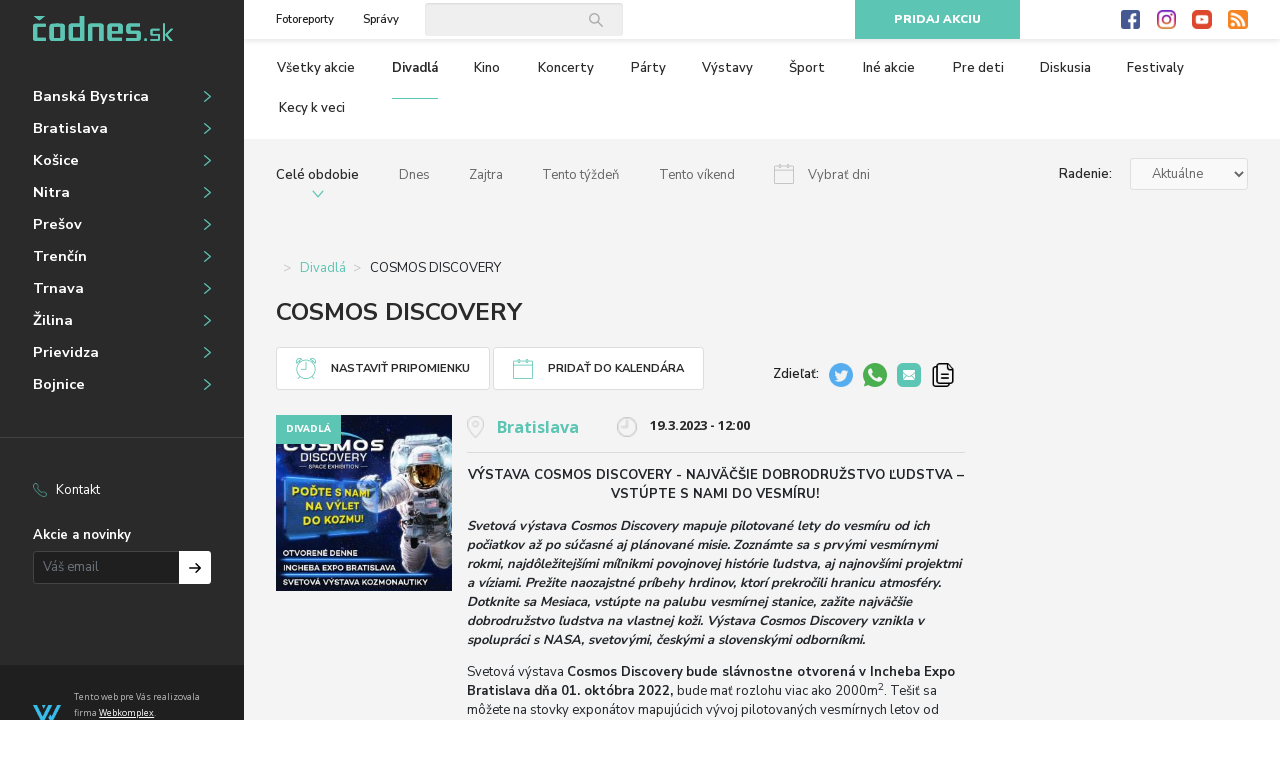

--- FILE ---
content_type: text/html; charset=UTF-8
request_url: https://bratislava.codnes.sk/divadla/cosmos-discovery-165
body_size: 8691
content:
<!DOCTYPE html>
<html lang="sk">
<head>
    <meta charset="utf-8">
    <title>COSMOS DISCOVERY | codnes.sk</title>
    <meta name="description" content="VÝSTAVA COSMOS DISCOVERY - NAJVÄČŠIE DOBRODRUŽSTVO ĽUDSTVA – VSTÚPTE S NAMI DO VESMÍRU! 
Svetová výs">
    <meta name="title" content="COSMOS DISCOVERY">
    <meta name="author" content="Codnes.sk">
    <meta name="viewport" content="width=device-width, initial-scale=1.0">

            <meta property="og:title" content="COSMOS DISCOVERY">
            <meta property="og:description" content="VÝSTAVA COSMOS DISCOVERY - NAJVÄČŠIE DOBRODRUŽSTVO ĽUDSTVA – VSTÚPTE S NAMI DO VESMÍRU! 
Svetová výs">
            <meta property="og:type" content="website">
            <meta property="og:url" content="https://bratislava.codnes.sk/divadla/cosmos-discovery-165">
            <meta property="og:image" content="https://bratislava.codnes.sk/storage/app/uploads/public/640/f2a/c91/640f2ac919a70972971993.jpg">
    
    <link rel="icon" type="image/png" href="https://bratislava.codnes.sk/themes/codnes/assets/dist/img/favicon.png">
    <link href="https://fonts.googleapis.com/css?family=Nunito+Sans:200,300,400,600,700,800,900|Open+Sans:300,400,600,700,800" rel="stylesheet">
    <link href="https://bratislava.codnes.sk/themes/codnes/assets/dist/css/style.css" rel="stylesheet">
    </head>
<body>
    <div id="fb-root"></div>
    <script>(function(d, s, id) {
        var js, fjs = d.getElementsByTagName(s)[0];
        if (d.getElementById(id)) return;
        js = d.createElement(s); js.id = id;
        js.src = "https://connect.facebook.net/sk_SK/sdk.js#xfbml=1&version=v3.0";
        fjs.parentNode.insertBefore(js, fjs);
    }(document, 'script', 'facebook-jssdk'));</script>

    <!-- Global site tag (gtag.js) - Google Analytics -->
    <script async src="https://www.googletagmanager.com/gtag/js?id=UA-30134183-2"></script>
    <script>
        window.dataLayer = window.dataLayer || [];
        function gtag(){dataLayer.push(arguments);}
        gtag('js', new Date());

        gtag('config', 'UA-30134183-2');
    </script>

    <div class="container-fluid">
        <div class="row flex-nowrap">
            <div class="col-auto" id="main-menu">
                <nav>
                    <div class="content">
                        <div class="links">
                            <button class="btn" id="close-menu">Zavrieť menu</button>

                            <a href="https://bratislava.codnes.sk/fotoreporty">Fotoreporty</a>
<a href="https://bratislava.codnes.sk/spravy">Správy</a>
                            <div class="social">
    <a href="http://www.facebook.com/pages/codnessk/326785974008087" class="facebook">Facebook</a>
    <a href="https://www.instagram.com/codnessk/" class="instagram">Instagram</a>
    <a href="http://www.youtube.com/user/wwwcodnessk" class="youtube">Youtube</a>
    <a href="https://bratislava.codnes.sk/zoznam-rss-kanalov" class="rss">RSS</a>
</div>                        </div>

                        <a href="https://bratislava.codnes.sk" class="logo"><img src="https://bratislava.codnes.sk/themes/codnes/assets/dist/img/logo.png" alt="Čodnes.sk"></a>

                        <ul class="place">
                            <li><a href="https://banska-bystrica.codnes.sk">Banská Bystrica</a></li>
                            <li><a href="https://bratislava.codnes.sk">Bratislava</a></li>
                            <li><a href="https://kosice.codnes.sk">Košice</a></li>
                            <li><a href="https://nitra.codnes.sk">Nitra</a></li>
                            <li><a href="https://presov.codnes.sk">Prešov</a></li>
                            <li><a href="https://trencin.codnes.sk">Trenčín</a></li>
                            <li><a href="https://trnava.codnes.sk">Trnava</a></li>
                            <li><a href="https://zilina.codnes.sk">Žilina</a></li>
                            <li><a href="https://www.codnes.sk/prievidza/akcie">Prievidza</a></li>
                            <li><a href="https://www.codnes.sk/bojnice/akcie">Bojnice</a></li>
                        </ul>

                        <hr>

                        <ul class="pages">
                            <li><a href="https://bratislava.codnes.sk/kontakt" class="phone">Kontakt</a></li>
                        </ul>

                        <div class="newsletter mt-4">
                            <span class="mb-2 d-block">Akcie a novinky</span>

                            <div class="newsletter-form">
    <form method="POST" action="https://bratislava.codnes.sk/divadla/cosmos-discovery-165" accept-charset="UTF-8" role="form" data-request="signupForm::onSignup" data-request-validate="1" data-request-success="swal(&quot;Ďakujeme&quot;, data.result, &quot;success&quot;);"><input name="_session_key" type="hidden" value="ziRjqUucAL0xzMRHSYdfdjKLMIbSUECtRPo6PvlO"><input name="_token" type="hidden" value="hYoELC1GcSV7QatoiZZe7cEwyDktDnordcYBZQ1v">

    <div class="input-group">
        <input name="email" type="text" class="form-control" placeholder="Váš email">

        <span class="input-group-append">
            <button class="btn btn-default" type="submit">Prihlásiť na odber</button>
        </span>
    </div>

    </form>
</div>                        </div>
                    </div>

                    <div class="bottom">
                        <div class="d-flex align-items-center mt-4 mt-md-0">
                            <div>
                                <img src="https://bratislava.codnes.sk/themes/codnes/assets/dist/img/webkomplex.png" alt="Webkomplex">
                            </div>

                            <p class="m-0 ml-3">
                                Tento web pre Vás realizovala firma <a href="http://www.webkomplex.sk/">Webkomplex</a>.<br>
                                Váš spoľahlivý online partner.
                            </p>
                        </div>

                        <div class="mt-3">
                            
                        </div>
                    </div>
                </nav>
            </div>

            <div class="col" id="content">
                <div id="stick-wrap">
                    <div id="top-bar">
                        <div class="d-flex align-items-center menu">
                            <button id="toggle-menu" class="btn">Otvoriť menu</button>

                            <a href="https://bratislava.codnes.sk" class="logo"><img src="https://bratislava.codnes.sk/themes/codnes/assets/dist/img/logo.png" alt="Čodnes.sk"></a>

                            <div class="links">
                                <a href="https://bratislava.codnes.sk/fotoreporty">Fotoreporty</a>
<a href="https://bratislava.codnes.sk/spravy">Správy</a>                            </div>

                            <div class="search">
    <form method="POST" action="https://bratislava.codnes.sk/divadla/cosmos-discovery-165" accept-charset="UTF-8" role="form" data-request="search::onSearch"><input name="_session_key" type="hidden" value="ziRjqUucAL0xzMRHSYdfdjKLMIbSUECtRPo6PvlO"><input name="_token" type="hidden" value="hYoELC1GcSV7QatoiZZe7cEwyDktDnordcYBZQ1v">

    <input name="query" type="text" class="form-control">

    </form>
</div>                        </div>

                        <div class="d-flex">
                            <a href="https://bratislava.codnes.sk/pridat-akciu" class="btn btn-primary add-event">Pridaj akciu</a>

                            <div class="social">
    <a href="http://www.facebook.com/pages/codnessk/326785974008087" class="facebook">Facebook</a>
    <a href="https://www.instagram.com/codnessk/" class="instagram">Instagram</a>
    <a href="http://www.youtube.com/user/wwwcodnessk" class="youtube">Youtube</a>
    <a href="https://bratislava.codnes.sk/zoznam-rss-kanalov" class="rss">RSS</a>
</div>                        </div>
                    </div>

                    
<div class="filter compact">
    <div class="locality">
                    <a href="https://banska-bystrica.codnes.sk/divadla"
               class="">
                BB
            </a>
                    <a href="https://bratislava.codnes.sk/divadla"
               class="active">
                BA
            </a>
                    <a href="https://kosice.codnes.sk/divadla"
               class="">
                KE
            </a>
                    <a href="https://nitra.codnes.sk/divadla"
               class="">
                NR
            </a>
                    <a href="https://presov.codnes.sk/divadla"
               class="">
                PO
            </a>
                    <a href="https://trencin.codnes.sk/divadla"
               class="">
                TN
            </a>
                    <a href="https://trnava.codnes.sk/divadla"
               class="">
                TT
            </a>
                    <a href="https://zilina.codnes.sk/divadla"
               class="">
                ZA
            </a>
            </div>

    <div class="type">
        <span class="heading">Divadlá</span>

        <div class="list">
                                                <a href="https://bratislava.codnes.sk/akcie"
                       class=""
                       title="Všetky akcie">
                        Všetky akcie
                    </a>
                                                                <a href="https://bratislava.codnes.sk/divadla"
                       class="active"
                       title="Divadlá">
                        Divadlá
                    </a>
                                                                <a href="https://bratislava.codnes.sk/kino"
                       class=""
                       title="Kino">
                        Kino
                    </a>
                                                                <a href="https://bratislava.codnes.sk/koncerty"
                       class=""
                       title="Koncerty">
                        Koncerty
                    </a>
                                                                <a href="https://bratislava.codnes.sk/party"
                       class=""
                       title="Párty">
                        Párty
                    </a>
                                                                <a href="https://bratislava.codnes.sk/vystavy"
                       class=""
                       title="Výstavy">
                        Výstavy
                    </a>
                                                                <a href="https://bratislava.codnes.sk/sport"
                       class=""
                       title="Šport">
                        Šport
                    </a>
                                                                <a href="https://bratislava.codnes.sk/ine-akcie"
                       class=""
                       title="Iné akcie">
                        Iné akcie
                    </a>
                                                                <a href="https://bratislava.codnes.sk/pre-deti"
                       class=""
                       title="Pre deti">
                        Pre deti
                    </a>
                                                                <a href="https://bratislava.codnes.sk/diskusia"
                       class=""
                       title="Diskusia">
                        Diskusia
                    </a>
                                                                <a href="https://bratislava.codnes.sk/festivaly"
                       class=""
                       title="Festivaly">
                        Festivaly
                    </a>
                            
            <a href="https://www.codnes.sk/kecy-k-veci" target="_blank" title="Kecy k veci">Kecy k veci</a>

            <a href="https://bratislava.codnes.sk/spravy" title="Správy" class="d-md-none">Správy</a>

            <a href="https://bratislava.codnes.sk/fotoreporty" title="Fotoreporty" class="d-md-none">Fotoreporty</a>
        </div>
    </div>

    <div class="date-order">
        <div class="date">
                            <a href="https://bratislava.codnes.sk/akcie"
                   class=" active">
                    Celé obdobie
                </a>
                            <a href="https://bratislava.codnes.sk/akcie/dnes"
                   class="dnes ">
                    Dnes
                </a>
                            <a href="https://bratislava.codnes.sk/akcie/zajtra"
                   class="zajtra ">
                    Zajtra
                </a>
                            <a href="https://bratislava.codnes.sk/akcie/tento-tyzden"
                   class="tento-tyzden ">
                    Tento týždeň
                </a>
                            <a href="https://bratislava.codnes.sk/akcie/tento-vikend"
                   class="tento-vikend ">
                    Tento víkend
                </a>
            
            <div class="flatpickr" id="filter-datepicker" data-url="https://bratislava.codnes.sk/akcie/#DATE#">
                <button class="datepicker " data-toggle>
                    Vybrať dni
                </button>

                <input type="hidden" data-input>
            </div>
        </div>

        <div class="order">
            <label for="filter-order">Radenie:</label>

            <select class="form-control" id="filter-order">
                                    <option
                        value="https://bratislava.codnes.sk/divadla/novinky"
                        >
                        Novinky
                    </option>
                                    <option
                        value="https://bratislava.codnes.sk/divadla"
                        selected>
                        Aktuálne
                    </option>
                                    <option
                        value="https://bratislava.codnes.sk/divadla/popularne"
                        >
                        Populárne
                    </option>
                            </select>
        </div>
    </div>
</div>
<main>
    <div id="main-content">
        
<div id="event-detail" itemscope itemtype="https://schema.org/Event">
    <nav aria-label="breadcrumb">
    <ol class="breadcrumb">
                    <li class="breadcrumb-item">
                                    <a href="https://bratislava.codnes.sk/Bratislava/akcie"></a>
                            </li>
                    <li class="breadcrumb-item">
                                    <a href="https://bratislava.codnes.sk/divadla">Divadlá</a>
                            </li>
                    <li class="breadcrumb-item">
                                    COSMOS DISCOVERY
                            </li>
            </ol>
</nav>
    <h1 itemprop="name">COSMOS DISCOVERY</h1>

    
    <div class="row align-items-center">
        <div class="col-12 col-md-auto">
            <button class="btn btn-icon clock2 mb-3 mb-md-0" data-toggle="modal" data-target="#setup-reminder-modal">Nastaviť pripomienku</button>
            <button class="btn btn-icon calendar mb-3 mb-md-0" data-toggle="modal" data-target="#add-to-calendar-modal">Pridať do kalendára</button>
        </div>

        <div class="col-12 col-md">
            <div class="share right  mt-3">
    <span>Zdieľať:</span>

    <div class="fb-like" data-href="https://bratislava.codnes.sk/divadla/cosmos-discovery-165" data-layout="button_count" data-action="like" data-size="small" data-show-faces="true" data-share="false"></div>

    
    <div class="fb-share-button" data-href="https://bratislava.codnes.sk/divadla/cosmos-discovery-165" data-layout="button_count" data-size="small"><a target="_blank" href="https://www.facebook.com/sharer/sharer.php?u=https%3A%2F%2Fbratislava.codnes.sk%2Fdivadla%2Fcosmos-discovery-165" class="fb-xfbml-parse-ignore"></a></div>

    
    <a href="http://twitter.com/share?url=https%3A%2F%2Fbratislava.codnes.sk%2Fdivadla%2Fcosmos-discovery-165&text=COSMOS%20DISCOVERY" class="twitter" target="_blank"><img src="https://bratislava.codnes.sk/themes/codnes/assets/dist/img/twitter.png" width="24" height="24" /></a>

    <a href="https://wa.me/?text=https%3A%2F%2Fbratislava.codnes.sk%2Fdivadla%2Fcosmos-discovery-165" class="whatsapp" target="_blank"><img src="https://bratislava.codnes.sk/themes/codnes/assets/dist/img/whatsapp@2x.png" width="24" height="24" /></a>

    <a href="mailto:?body=https%3A%2F%2Fbratislava.codnes.sk%2Fdivadla%2Fcosmos-discovery-165&subject=COSMOS%20DISCOVERY" class="email"><img src="https://bratislava.codnes.sk/themes/codnes/assets/dist/img/share_mail@2x.png" width="24" height="24" /></a>

    <a href="#" class="copy" onclick="navigator.clipboard.writeText('https://bratislava.codnes.sk/divadla/cosmos-discovery-165');return false;"><img src="https://bratislava.codnes.sk/themes/codnes/assets/dist/img/copy.png" width="24" height="24" /></a>
</div>        </div>
    </div>

    <div class="row details">
        <figure class="col-md-3 col-xl-4" itemprop="image" itemscope itemtype="http://schema.org/ImageObject">
            <a href="https://bratislava.codnes.sk/storage/app/uploads/public/640/f2a/c91/640f2ac919a70972971993.jpg" class="lightbox">
                <img src="https://bratislava.codnes.sk/storage/app/uploads/public/640/f2a/c91/640f2ac919a70972971993.jpg" alt="COSMOS DISCOVERY" itemprop="url">
            </a>

            <span class="type">
                Divadlá
            </span>
        </figure>

        <div class="col">
            <div class="info">
                <span class="place">
                                            <a href="https://bratislava.codnes.sk/akcie" itemprop="location">Bratislava</a>
                                    </span>

                <div class="date">
                                        <div>
                                            </div>

                                            <time itemprop="startDate" datetime="2023-03-19UTC12:00">
                            19.3.2023 - 12:00
                        </time>

                                                            </div>
            </div>

            <hr>

            <div class="content">
                <div class="tags">
                                    </div>

                <p align="center"><strong>VÝSTAVA COSMOS DISCOVERY - NAJVÄČŠIE DOBRODRUŽSTVO ĽUDSTVA – VSTÚPTE S NAMI DO VESMÍRU!</strong> </p>
<p><strong><em>Svetová výstava Cosmos Discovery mapuje pilotované lety do vesmíru od ich počiatkov až po súčasné aj plánované misie.</em></strong> <strong><em>Zoznámte sa s prvými vesmírnymi rokmi, najdôležitejšími míľnikmi povojnovej histórie ľudstva, aj najnovšími projektmi a víziami. Prežite naozajstné príbehy hrdinov, ktorí prekročili hranicu atmosféry. Dotknite sa Mesiaca, vstúpte na palubu vesmírnej stanice, zažite najväčšie dobrodružstvo ľudstva na vlastnej koži. Výstava Cosmos Discovery vznikla v spolupráci s NASA, svetovými, českými a slovenskými odborníkmi.</em></strong></p>
<p>Svetová výstava <strong>Cosmos Discovery</strong> <strong>bude slávnostne otvorená v Incheba Expo Bratislava dňa 01. októbra 2022, </strong>bude mať rozlohu viac ako 2000m<sup>2</sup>. Tešiť sa môžete na stovky exponátov mapujúcich vývoj pilotovaných vesmírnych letov od historického začiatku až k súčasným plánovaným misiám. Uvidíte ruský Sputnik, Lajku, Gagarina, či americkú raketu Mercury. Nebude chýbať lunárny program Apollo, ale i ruský Lunochod, obrovský model rakety Saturn alebo originál ruského Soyuzu. Pestrá je aj prehliadka vesmírnych skafandrov. Najväčšiu pozornosť upútajú časti vesmírnych lodí a vesmírnych staníc, či riadiace stredisko v Houstone.  </p>
<p>Pri vstupe každý návštevník dostane <em>KARTU KOZMONAUTA s</em> menom a príbehom reálneho kozmonauta, o ktorého vesmírnej misii sa dozvie ďalšie podrobnosti v priestoroch výstavy. </p>
<p>Pre deti je pripravený DETSKÝ NÁUČNÝ CHODNÍK, vďaka ktorému sa nielen zabavia, ale zároveň načerpajú množstvo nových vedomostí.</p>
<p>V interaktívnom Cosmocampe, ktorý je súčasťou výstavy si môžete vyskúšať výcvik kozmonautov a zaujímavé 3D-technológie.</p>
<p>K dispozícii bude aj audioguide pre dospelých a deti, ktorý si každý návštevník môže stiahnuť do vlastného mobilného aparátu zadarmo.</p>
<p>Výstava sa otvára 1.10. 2022 v Incheba Expo Bratislava, hala B2.</p>
<p>Otváracie hodiny pondelok – nedeľa od 09:00 – 20:00, pokladňa sa zatvára o 18:00, posledný vstup o 18:00.</p>
<p>Vstupenky si môžete zakúpiť cez predpredaj alebo priamo na výstave v pokladni Cosmos Discovery.</p>
<p>Podrobné informácie a fotogalériu z výstavy nájdete na <a href="http://www.cosmosbratislava.sk">www.cosmosbratislava.sk<br /></a></p>
<hr />
<p><a href="http://www.cosmosbratislava.sk"></a></p>
<p>Celou výstavou vás prevedie <a href="https://652n.app.link/oHSZnwufDtb?_p=c21530dc9e067af8fc1988&amp;#8203;" target="_blank"><strong>audiosprievodca. Stiahnete si ho cez odkaz alebo cez QR kód zadarmo.</strong></a></p>
<p><a href="http://www.cosmosbratislava.sk"></a></p>
<p>&amp;#8203;<br />Audiosprievodca je v dvoch verziách:<br />- verzia pre deti / v slovenskom + anglickom jazyku<br />- verzia pre dospelých / v slovenskom + anglickom jazyku</p>
<p><a href="http://www.cosmosbratislava.sk"><br /></a><a href="http://www.cosmosbratislava.sk/" target="_blank"></a></p>
            </div>
        </div>
    </div>

    <div class="videos row">
            </div>

    <div class="photos row">
            </div>

    <div class="tickets-wrap">
                    <a href="https://www.ticketportal.sk/performance/190680?IDPartner=60" target="_blank" class="tickets-link btn btn-primary">Vstupenky</a>
        
        <div class="share  large mt-3">
    <span>Zdieľať:</span>

    <div class="fb-like" data-href="https://bratislava.codnes.sk/divadla/cosmos-discovery-165" data-layout="button_count" data-action="like" data-size="small" data-show-faces="true" data-share="false"></div>

    
    <div class="fb-share-button" data-href="https://bratislava.codnes.sk/divadla/cosmos-discovery-165" data-layout="button_count" data-size="small"><a target="_blank" href="https://www.facebook.com/sharer/sharer.php?u=https%3A%2F%2Fbratislava.codnes.sk%2Fdivadla%2Fcosmos-discovery-165" class="fb-xfbml-parse-ignore"></a></div>

    
    <a href="http://twitter.com/share?url=https%3A%2F%2Fbratislava.codnes.sk%2Fdivadla%2Fcosmos-discovery-165&text=COSMOS%20DISCOVERY" class="twitter" target="_blank"><img src="https://bratislava.codnes.sk/themes/codnes/assets/dist/img/twitter.png" width="24" height="24" /></a>

    <a href="https://wa.me/?text=https%3A%2F%2Fbratislava.codnes.sk%2Fdivadla%2Fcosmos-discovery-165" class="whatsapp" target="_blank"><img src="https://bratislava.codnes.sk/themes/codnes/assets/dist/img/whatsapp@2x.png" width="24" height="24" /></a>

    <a href="mailto:?body=https%3A%2F%2Fbratislava.codnes.sk%2Fdivadla%2Fcosmos-discovery-165&subject=COSMOS%20DISCOVERY" class="email"><img src="https://bratislava.codnes.sk/themes/codnes/assets/dist/img/share_mail@2x.png" width="24" height="24" /></a>

    <a href="#" class="copy" onclick="navigator.clipboard.writeText('https://bratislava.codnes.sk/divadla/cosmos-discovery-165');return false;"><img src="https://bratislava.codnes.sk/themes/codnes/assets/dist/img/copy.png" width="24" height="24" /></a>
</div>    </div>

    <div class="newsletter-form">
    <p>
        <b>Bezplatný email raz týždenne s novinkami a akciami z codnes.sk</b>
    </p>

    <form method="POST" action="https://bratislava.codnes.sk/divadla/cosmos-discovery-165" accept-charset="UTF-8" role="form" data-request="newsletter::onSignup" data-request-validate="1" data-request-success="swal(&quot;Ďakujeme&quot;, data.result, &quot;success&quot;);"><input name="_session_key" type="hidden" value="ziRjqUucAL0xzMRHSYdfdjKLMIbSUECtRPo6PvlO"><input name="_token" type="hidden" value="hYoELC1GcSV7QatoiZZe7cEwyDktDnordcYBZQ1v">

    <div class="input-group input-group-lg">
        <input name="email" type="text" class="form-control" placeholder="Váš email">

        <span class="input-group-append">
            <button class="btn btn-primary btn-lg" type="submit">Odoberať novinky</button>
        </span>
    </div>

    </form>
</div>
    <script async src="https://pagead2.googlesyndication.com/pagead/js/adsbygoogle.js"></script>
    <ins class="adsbygoogle"
         style="display:block"
         data-ad-format="fluid"
         data-ad-layout-key="-fb+5w+4e-db+86"
         data-ad-client="ca-pub-4811871885554260"
         data-ad-slot="3607990871"></ins>
    <script>
        (adsbygoogle = window.adsbygoogle || []).push({});
    </script>

    <h2>Odporúčané akcie</h2>

    
<div id="event-list" class="list">
    <div class="row" id="event-list-entries">
        
    
    
    <article class="event col-12 col-md-6 col-lg-4 col-xl-3 order-0 order-xl-0">
        <div class="inner">
            <figure>
                <a href="https://bratislava.codnes.sk/divadla/cesta-za-kuzlom-5"><img src="https://bratislava.codnes.sk/storage/app/uploads/public/66f/166/64e/66f16664e479c698153176" alt="Cesta za kúzlom"></a>
            </figure>

            <a href="https://bratislava.codnes.sk/divadla/cesta-za-kuzlom-5" class="content">
                <h2>Cesta za kúzlom</h2>

                <p>
                    Interaktívne divadelné predstavenie o pocitoch a emóciách pre deti. Divadlo, v ktorom majú deti šanc
                </p>
            </a>

            <hr>

            <span class="place">Bratislava</span>

            <div class="info">
                <span class="date">
                    25.10.2024 10:00 - 14:00
                </span>

                                    <a href="https://tootoot.fm/events/66f157eec92d7c06ae1460c8?ref=codnes" target="_blank" class="tickets-link btn btn-outline-primary">Vstupenky</a>
                            </div>

            <span class="type">
                Divadlá
            </span>
        </div>
    </article>
    
    
    <article class="event col-12 col-md-6 col-lg-4 col-xl-3 order-1 order-xl-0">
        <div class="inner">
            <figure>
                <a href="https://bratislava.codnes.sk/divadla/drama-queer-para-nonnormal"><img src="https://bratislava.codnes.sk/storage/app/uploads/public/66f/433/933/66f4339334c57058667304" alt="Drama Queer: PARA_NONNORMAL"></a>
            </figure>

            <a href="https://bratislava.codnes.sk/divadla/drama-queer-para-nonnormal" class="content">
                <h2>Drama Queer: PARA_NONNORMAL</h2>

                <p>
                    Čo sú bezpečné miesta pre LGBTIQ+ ľudí? Existujú vôbec miesta, kde môžu byť sami sebou bez obáv a st
                </p>
            </a>

            <hr>

            <span class="place">Bratislava</span>

            <div class="info">
                <span class="date">
                    19.10.2024 17:00 - 21:00
                </span>

                                    <a href="https://tootoot.fm/events/66f43026d75d92523dc24465?ref=codnes" target="_blank" class="tickets-link btn btn-outline-primary">Vstupenky</a>
                            </div>

            <span class="type">
                Divadlá
            </span>
        </div>
    </article>
    
    
    <article class="event col-12 col-md-6 col-lg-4 col-xl-3 order-2 order-xl-0">
        <div class="inner">
            <figure>
                <a href="https://bratislava.codnes.sk/divadla/bhumika-fest-galashow-navaratri-the-nine-forms-of-the-mother-divine"><img src="https://bratislava.codnes.sk/storage/app/uploads/public/5d5/45a/3a1/5d545a3a1357f413731885" alt="Bhumika Fest Galashow | Navaratri ~ The Nine Forms of the Mother Divine"></a>
            </figure>

            <a href="https://bratislava.codnes.sk/divadla/bhumika-fest-galashow-navaratri-the-nine-forms-of-the-mother-divine" class="content">
                <h2>Bhumika Fest Galashow | Navaratri ~ The Nine Forms of the Mother Divine</h2>

                <p>
                    Spectacular Fusion Bellydance Galashow of the Bhumika Tribal Fest! Fantastic fusion of ancient and m
                </p>
            </a>

            <hr>

            <span class="place">Bratislava</span>

            <div class="info">
                <span class="date">
                    5.10.2019 20:00 - 23:59
                </span>

                                    <a href="https://tootoot.fm/events/5d5455a63dfdbe05b823ef25?ref=codnes" target="_blank" class="tickets-link btn btn-outline-primary">Vstupenky</a>
                            </div>

            <span class="type">
                Divadlá
            </span>
        </div>
    </article>
    
    
    <article class="event col-12 col-md-6 col-lg-4 col-xl-3 order-3 order-xl-0">
        <div class="inner">
            <figure>
                <a href="https://bratislava.codnes.sk/divadla/lily-a-momo-workshop"><img src="https://bratislava.codnes.sk/storage/app/uploads/public/670/f8e/c09/670f8ec09fe82057070297" alt="Lily a Momo + workshop"></a>
            </figure>

            <a href="https://bratislava.codnes.sk/divadla/lily-a-momo-workshop" class="content">
                <h2>Lily a Momo + workshop</h2>

                <p>
                    Predstavenie Lily a Momo, tak ako ho poznáte, od teraz dopĺňame o workshop pre deti, ktorý prebehne
                </p>
            </a>

            <hr>

            <span class="place">Košice</span>

            <div class="info">
                <span class="date">
                    23.11.2024 16:30 - 20:30
                </span>

                                    <a href="https://tootoot.fm/events/670f8377bf41d8252d8d442e?ref=codnes" target="_blank" class="tickets-link btn btn-outline-primary">Vstupenky</a>
                            </div>

            <span class="type">
                Divadlá
            </span>
        </div>
    </article>

    </template>

    
            </div>

    </div></div>

<div class="modal fade" tabindex="-1" role="dialog" id="add-to-calendar-modal">
    <div class="modal-dialog" role="document">
        <div class="modal-content">
            <div class="modal-header">
                <h5 class="modal-title">Pridať do kalendára</h5>
                <button type="button" class="close" data-dismiss="modal" aria-label="Close">
                    <span aria-hidden="true">&times;</span>
                </button>
            </div>
            <div class="modal-body">
                <p>
                    COSMOS DISCOVERY 19.3.2023 12:00
                </p>

                <a href="https://www.google.com/calendar/event?action=TEMPLATE&text=COSMOS%20DISCOVERY&details=V%C3%9DSTAVA%20COSMOS%20DISCOVERY%20-%20NAJV%C3%84%C4%8C%C5%A0IE%20DOBRODRU%C5%BDSTVO%20%C4%BDUDSTVA%20%E2%80%93%20VST%C3%9APTE%20S%C2%A0NAMI%20DO%20VESM%C3%8DRU%21%C2%A0%0ASvetov%C3%A1%20v%C3%BDs&sprop=website:www.codnes.sk&dates=20230319T120000%2F&location=">Google</a>

                <a href="https://calendar.yahoo.com/?v=60&view=d&type=20&title=COSMOS%20DISCOVERY&desc=V%C3%9DSTAVA%20COSMOS%20DISCOVERY%20-%20NAJV%C3%84%C4%8C%C5%A0IE%20DOBRODRU%C5%BDSTVO%20%C4%BDUDSTVA%20%E2%80%93%20VST%C3%9APTE%20S%C2%A0NAMI%20DO%20VESM%C3%8DRU%21%C2%A0%0ASvetov%C3%A1%20v%C3%BDs&st=20230319T120000&in_loc=">Yahoo</a>

                <a href="https://bratislava.codnes.sk/ical/cosmos-discovery-165">Outlook</a>

                <a href="https://bratislava.codnes.sk/ical/cosmos-discovery-165">iCal</a>
            </div>
        </div>
    </div>
</div>

<div class="modal fade" tabindex="-1" role="dialog" id="setup-reminder-modal">
    <div class="modal-dialog" role="document">
        <div class="modal-content">
            <div class="modal-header">
                <h5 class="modal-title">Nastaviť pripomienku</h5>
                <button type="button" class="close" data-dismiss="modal" aria-label="Close">
                    <span aria-hidden="true">&times;</span>
                </button>
            </div>
            <div class="modal-body">
                <form method="POST" action="https://bratislava.codnes.sk/divadla/cosmos-discovery-165" accept-charset="UTF-8" role="form" data-request="reminderForm::onSetup" data-request-validate="1" data-request-success="swal(&quot;Ďakujeme&quot;, data.result, &quot;success&quot;);"><input name="_session_key" type="hidden" value="ziRjqUucAL0xzMRHSYdfdjKLMIbSUECtRPo6PvlO"><input name="_token" type="hidden" value="hYoELC1GcSV7QatoiZZe7cEwyDktDnordcYBZQ1v">

                <div class="form-group">
                    <label for="email">Zaslať na email</label>
                    <input name="email" type="text" class="form-control" placeholder="Váš email">
                </div>

                <div class="form-group">
                    <label for="time">V čase</label>
                    <select class="form-control" name="time"><option value="1440">1 deň pred</option><option value="2880">2 dni pred</option><option value="4320">3 dni pred</option><option value="7200">5 dni pred</option><option value="10080">7 dni pred</option></select>
                </div>

                <div class="form-group">
                    <button class="btn btn-outline-primary" type="submit">Nastaviť pripomienku</button>
                </div>

                </form>
            </div>
        </div>
    </div>
</div>    </div>
    
    <div class="sidebar"></div>
</main>

    <div id="sidebar">
        <div class="sidebar-ads">
    <div class="ad">
    <script async src="https://pagead2.googlesyndication.com/pagead/js/adsbygoogle.js"></script>
        <!-- codnes slovensko pravy stlpec -->
        <ins class="adsbygoogle"
             style="display:block"
             data-ad-client="ca-pub-4811871885554260"
             data-ad-slot="9254945519"
             data-ad-format="auto"
             data-full-width-responsive="true"></ins>
        <script>
                (adsbygoogle = window.adsbygoogle || []).push({});
        </script>
    </div>
    
    <div class="ad">
    <script language='JavaScript' type='text/javascript' src='https://www.24hod.sk/inzercia/adx.js'></script><script language='JavaScript' type='text/javascript'>
<!--
   if (!document.phpAds_used) document.phpAds_used = ',';
   phpAds_random = new String (Math.random()); phpAds_random = phpAds_random.substring(2,11);
 
   document.write ("<" + "script language='JavaScript' type='text/javascript' src='");
   document.write ("https://www.24hod.sk/inzercia/adjs.php?n=" + phpAds_random);
   document.write ("&amp;what=zone:19");
   document.write ("&amp;exclude=" + document.phpAds_used);
   if (document.referrer)
      document.write ("&amp;referer=" + escape(document.referrer));
   document.write ("'><" + "/script>");
//-->
</script><noscript><a href='https://www.24hod.sk/inzercia/adclick.php?n=ae4016dd' target='_blank'><img src='https://www.24hod.sk/inzercia/adview.php?what=zone:19&amp;n=ae4016dd' border='0' alt=''></a></noscript>
    </div>
</div>    </div>                </div>

                <footer>
                    <nav>
                        <ul>
                                                            <li><a href="https://bratislava.codnes.sk/divadla" title="Divadlá">Divadlá</a></li>
                                                            <li><a href="https://bratislava.codnes.sk/kino" title="Kino">Kino</a></li>
                                                            <li><a href="https://bratislava.codnes.sk/koncerty" title="Koncerty">Koncerty</a></li>
                                                            <li><a href="https://bratislava.codnes.sk/party" title="Párty">Párty</a></li>
                                                            <li><a href="https://bratislava.codnes.sk/vystavy" title="Výstavy">Výstavy</a></li>
                                                            <li><a href="https://bratislava.codnes.sk/sport" title="Šport">Šport</a></li>
                                                            <li><a href="https://bratislava.codnes.sk/ine-akcie" title="Iné akcie">Iné akcie</a></li>
                                                            <li><a href="https://bratislava.codnes.sk/pre-deti" title="Pre deti">Pre deti</a></li>
                                                            <li><a href="https://bratislava.codnes.sk/diskusia" title="Diskusia">Diskusia</a></li>
                                                            <li><a href="https://bratislava.codnes.sk/festivaly" title="Festivaly">Festivaly</a></li>
                                                    </ul>
                    </nav>

                    <hr>

                    <div class="bottom">
                                                
                        <div class="filter">
                            <div class="locality d-none d-lg-flex">
                                                                    <a href="https://banska-bystrica.codnes.sk/divadla"
                                       class="">
                                        BB
                                    </a>
                                                                    <a href="https://bratislava.codnes.sk/divadla"
                                       class="active">
                                        BA
                                    </a>
                                                                    <a href="https://kosice.codnes.sk/divadla"
                                       class="">
                                        KE
                                    </a>
                                                                    <a href="https://nitra.codnes.sk/divadla"
                                       class="">
                                        NR
                                    </a>
                                                                    <a href="https://presov.codnes.sk/divadla"
                                       class="">
                                        PO
                                    </a>
                                                                    <a href="https://trencin.codnes.sk/divadla"
                                       class="">
                                        TN
                                    </a>
                                                                    <a href="https://trnava.codnes.sk/divadla"
                                       class="">
                                        TT
                                    </a>
                                                                    <a href="https://zilina.codnes.sk/divadla"
                                       class="">
                                        ZA
                                    </a>
                                                            </div>
                        </div>

                        <div class="d-flex align-items-center mt-4 mt-md-0">
                            <p class="text-right m-0 mr-2">
                                Tento web pre Vás realizovala firma <a href="http://www.webkomplex.sk/">Webkomplex</a>.<br>
                                Váš spoľahlivý online partner.
                            </p>

                            <div>
                                <img src="https://bratislava.codnes.sk/themes/codnes/assets/dist/img/webkomplex.png" alt="Webkomplex">
                            </div>
                        </div>
                    </div>
                </footer>
            </div>
        </div>
    </div>

    <div id="fb-like-wrapper"></div>

    
    <script
            src="https://code.jquery.com/jquery-3.3.1.min.js"
            integrity="sha256-FgpCb/KJQlLNfOu91ta32o/NMZxltwRo8QtmkMRdAu8="
            crossorigin="anonymous"></script>
    <script defer src="https://bratislava.codnes.sk/themes/codnes/assets/dist/js/app.js"></script>
    <script src="/modules/system/assets/js/framework.combined-min.js"></script>
<link rel="stylesheet" property="stylesheet" href="/modules/system/assets/css/framework.extras-min.css">
    
    <!-- Go to www.addthis.com/dashboard to customize your tools -->
    <script type="text/javascript" src="//s7.addthis.com/js/300/addthis_widget.js#pubid=ra-5c99e28817c3f2a4"></script>
</body>
</html>

--- FILE ---
content_type: text/html; charset=utf-8
request_url: https://www.google.com/recaptcha/api2/aframe
body_size: 268
content:
<!DOCTYPE HTML><html><head><meta http-equiv="content-type" content="text/html; charset=UTF-8"></head><body><script nonce="4foE6y6vIWD8nN6WKTM2bA">/** Anti-fraud and anti-abuse applications only. See google.com/recaptcha */ try{var clients={'sodar':'https://pagead2.googlesyndication.com/pagead/sodar?'};window.addEventListener("message",function(a){try{if(a.source===window.parent){var b=JSON.parse(a.data);var c=clients[b['id']];if(c){var d=document.createElement('img');d.src=c+b['params']+'&rc='+(localStorage.getItem("rc::a")?sessionStorage.getItem("rc::b"):"");window.document.body.appendChild(d);sessionStorage.setItem("rc::e",parseInt(sessionStorage.getItem("rc::e")||0)+1);localStorage.setItem("rc::h",'1769905036833');}}}catch(b){}});window.parent.postMessage("_grecaptcha_ready", "*");}catch(b){}</script></body></html>